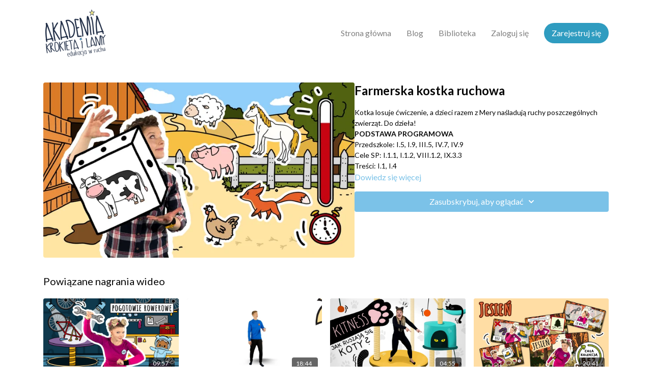

--- FILE ---
content_type: text/vnd.turbo-stream.html; charset=utf-8
request_url: https://akademia.krokietilama.pl/programs/0042.turbo_stream?playlist_position=sidebar&preview=false
body_size: -66
content:
<!DOCTYPE html><html><head><meta name="csrf-param" content="authenticity_token" />
<meta name="csrf-token" content="ih1mCI92ZM5PuS6CWSob7iZci8zg9wyno_o5_9Jn2mkXEnlaAkf1CDbKdJXllNv0GNIjHJ4oP0QS-B0euoM-0g" /></head><body><turbo-stream action="update" target="program_show"><template>
  <turbo-frame id="program_player">
      <turbo-frame id="program_content" src="/programs/0042/program_content?playlist_position=sidebar&amp;preview=false">
</turbo-frame></turbo-frame></template></turbo-stream></body></html>

--- FILE ---
content_type: text/html; charset=utf-8
request_url: https://akademia.krokietilama.pl/programs/0042/related
body_size: 9520
content:
<turbo-frame id="program_related" target="_top">

    <div class="container " data-area="program-related-videos">
      <div class="cbt-related mt-8  pb-16">
        <div class="cbt-related-title text-xl font-medium">Powiązane nagrania wideo</div>
          <div class="mt-5 grid grid-cols-1 sm:grid-cols-2 md:grid-cols-3 lg:grid-cols-4 xl:grid-cols-4 gap-x-4 gap-y-6">
              <div data-area="related-video-item" class="">
                <swiper-slide
  data-card="video_1139061" 
  data-custom="content-card"
  class="self-start hotwired"
>
  <a class="card-image-container" data-turbo="true" data-turbo-prefetch="false" data-turbo-action="advance" data-turbo-frame="_top" onclick="window.CatalogAnalytics(&#39;clickContentItem&#39;, &#39;video&#39;, &#39;1139061&#39;, &#39;Related Videos&#39;)" href="/programs/0080">
    <div class="image-container relative" data-test="catalog-card">
  <div class="relative image-content">
    <div aria-hidden="true" style="padding-bottom: 56%;"></div>
    <img loading="lazy" alt="Dzień Dziecka - rower Krokieta" decoding="async"
         src="https://alpha.uscreencdn.com/images/programs/1139061/horizontal/FkbcF5CITdyRVsa8UGJy_30_dzien_dziecka_MATKA_cover.jpeg?auto=webp&width=350"
         srcset="https://alpha.uscreencdn.com/images/programs/1139061/horizontal/FkbcF5CITdyRVsa8UGJy_30_dzien_dziecka_MATKA_cover.jpeg?auto=webp&width=350 350w,
            https://alpha.uscreencdn.com/images/programs/1139061/horizontal/FkbcF5CITdyRVsa8UGJy_30_dzien_dziecka_MATKA_cover.jpeg?auto=webp&width=700 2x,
            https://alpha.uscreencdn.com/images/programs/1139061/horizontal/FkbcF5CITdyRVsa8UGJy_30_dzien_dziecka_MATKA_cover.jpeg?auto=webp&width=1050 3x"
         class="card-image b-image absolute object-cover h-full top-0 left-0" style="opacity: 1;">
  </div>
    <div class="badge flex justify-center items-center text-white content-card-badge z-0">
      <span class="badge-item">09:57</span>
      <svg xmlns="http://www.w3.org/2000/svg" width="13" height="9" viewBox="0 0 13 9" fill="none" class="badge-item content-watched-icon" data-test="content-watched-icon">
  <path fill-rule="evenodd" clip-rule="evenodd" d="M4.99995 7.15142L12.0757 0.0756836L12.9242 0.924212L4.99995 8.84848L0.575684 4.42421L1.42421 3.57568L4.99995 7.15142Z" fill="currentColor"></path>
</svg>

    </div>

</div>
<div class="content-watched-overlay"></div>

</a>  <a class="card-title" data-turbo="true" data-turbo-prefetch="false" data-turbo-action="advance" data-turbo-frame="_top" title="Dzień Dziecka - rower Krokieta" aria-label="Dzień Dziecka - rower Krokieta" onclick="window.CatalogAnalytics(&#39;clickContentItem&#39;, &#39;video&#39;, &#39;1139061&#39;, &#39;Related Videos&#39;)" href="/programs/0080">
    <span class="line-clamp-2">
      Dzień Dziecka - rower Krokieta
    </span>
</a></swiper-slide>


              </div>
              <div data-area="related-video-item" class="">
                <swiper-slide
  data-card="video_1562782" 
  data-custom="content-card"
  class="self-start hotwired"
>
  <a class="card-image-container" data-turbo="true" data-turbo-prefetch="false" data-turbo-action="advance" data-turbo-frame="_top" onclick="window.CatalogAnalytics(&#39;clickContentItem&#39;, &#39;video&#39;, &#39;1562782&#39;, &#39;Related Videos&#39;)" href="/programs/0213">
    <div class="image-container relative" data-test="catalog-card">
  <div class="relative image-content">
    <div aria-hidden="true" style="padding-bottom: 56%;"></div>
    <img loading="lazy" alt="Rybie Miasto" decoding="async"
         src="https://alpha.uscreencdn.com/images/programs/1562782/horizontal/thumbnail.jpg?auto=webp&width=350"
         srcset="https://alpha.uscreencdn.com/images/programs/1562782/horizontal/thumbnail.jpg?auto=webp&width=350 350w,
            https://alpha.uscreencdn.com/images/programs/1562782/horizontal/thumbnail.jpg?auto=webp&width=700 2x,
            https://alpha.uscreencdn.com/images/programs/1562782/horizontal/thumbnail.jpg?auto=webp&width=1050 3x"
         class="card-image b-image absolute object-cover h-full top-0 left-0" style="opacity: 1;">
  </div>
    <div class="badge flex justify-center items-center text-white content-card-badge z-0">
      <span class="badge-item">18:44</span>
      <svg xmlns="http://www.w3.org/2000/svg" width="13" height="9" viewBox="0 0 13 9" fill="none" class="badge-item content-watched-icon" data-test="content-watched-icon">
  <path fill-rule="evenodd" clip-rule="evenodd" d="M4.99995 7.15142L12.0757 0.0756836L12.9242 0.924212L4.99995 8.84848L0.575684 4.42421L1.42421 3.57568L4.99995 7.15142Z" fill="currentColor"></path>
</svg>

    </div>

</div>
<div class="content-watched-overlay"></div>

</a>  <a class="card-title" data-turbo="true" data-turbo-prefetch="false" data-turbo-action="advance" data-turbo-frame="_top" title="Rybie Miasto" aria-label="Rybie Miasto" onclick="window.CatalogAnalytics(&#39;clickContentItem&#39;, &#39;video&#39;, &#39;1562782&#39;, &#39;Related Videos&#39;)" href="/programs/0213">
    <span class="line-clamp-2">
      Rybie Miasto
    </span>
</a></swiper-slide>


              </div>
              <div data-area="related-video-item" class="">
                <swiper-slide
  data-card="video_1815474" 
  data-custom="content-card"
  class="self-start hotwired"
>
  <a class="card-image-container" data-turbo="true" data-turbo-prefetch="false" data-turbo-action="advance" data-turbo-frame="_top" onclick="window.CatalogAnalytics(&#39;clickContentItem&#39;, &#39;video&#39;, &#39;1815474&#39;, &#39;Related Videos&#39;)" href="/programs/kitness-z-audio-platforma-f57868">
    <div class="image-container relative" data-test="catalog-card">
  <div class="relative image-content">
    <div aria-hidden="true" style="padding-bottom: 56%;"></div>
    <img loading="lazy" alt="Co MIAU kot? | Kitness - zabawa ruchowa" decoding="async"
         src="https://alpha.uscreencdn.com/images/programs/1815474/horizontal/20220511_kitness_cover.1659454692.jpg?auto=webp&width=350"
         srcset="https://alpha.uscreencdn.com/images/programs/1815474/horizontal/20220511_kitness_cover.1659454692.jpg?auto=webp&width=350 350w,
            https://alpha.uscreencdn.com/images/programs/1815474/horizontal/20220511_kitness_cover.1659454692.jpg?auto=webp&width=700 2x,
            https://alpha.uscreencdn.com/images/programs/1815474/horizontal/20220511_kitness_cover.1659454692.jpg?auto=webp&width=1050 3x"
         class="card-image b-image absolute object-cover h-full top-0 left-0" style="opacity: 1;">
  </div>
    <div class="badge flex justify-center items-center text-white content-card-badge z-0">
      <span class="badge-item">04:55</span>
      <svg xmlns="http://www.w3.org/2000/svg" width="13" height="9" viewBox="0 0 13 9" fill="none" class="badge-item content-watched-icon" data-test="content-watched-icon">
  <path fill-rule="evenodd" clip-rule="evenodd" d="M4.99995 7.15142L12.0757 0.0756836L12.9242 0.924212L4.99995 8.84848L0.575684 4.42421L1.42421 3.57568L4.99995 7.15142Z" fill="currentColor"></path>
</svg>

    </div>

</div>
<div class="content-watched-overlay"></div>

</a>  <a class="card-title" data-turbo="true" data-turbo-prefetch="false" data-turbo-action="advance" data-turbo-frame="_top" title="Co MIAU kot? | Kitness - zabawa ruchowa" aria-label="Co MIAU kot? | Kitness - zabawa ruchowa" onclick="window.CatalogAnalytics(&#39;clickContentItem&#39;, &#39;video&#39;, &#39;1815474&#39;, &#39;Related Videos&#39;)" href="/programs/kitness-z-audio-platforma-f57868">
    <span class="line-clamp-2">
      Co MIAU kot? | Kitness - zabawa ruchowa
    </span>
</a></swiper-slide>


              </div>
              <div data-area="related-video-item" class="">
                <swiper-slide
  data-card="video_1562603" 
  data-custom="content-card"
  class="self-start hotwired"
>
  <a class="card-image-container" data-turbo="true" data-turbo-prefetch="false" data-turbo-action="advance" data-turbo-frame="_top" onclick="window.CatalogAnalytics(&#39;clickContentItem&#39;, &#39;video&#39;, &#39;1562603&#39;, &#39;Related Videos&#39;)" href="/programs/0200">
    <div class="image-container relative" data-test="catalog-card">
  <div class="relative image-content">
    <div aria-hidden="true" style="padding-bottom: 56%;"></div>
    <img loading="lazy" alt="Jesień - oglądaj bez przerwy!" decoding="async"
         src="https://alpha.uscreencdn.com/images/programs/1562603/horizontal/jesien.1645521932.jpg?auto=webp&width=350"
         srcset="https://alpha.uscreencdn.com/images/programs/1562603/horizontal/jesien.1645521932.jpg?auto=webp&width=350 350w,
            https://alpha.uscreencdn.com/images/programs/1562603/horizontal/jesien.1645521932.jpg?auto=webp&width=700 2x,
            https://alpha.uscreencdn.com/images/programs/1562603/horizontal/jesien.1645521932.jpg?auto=webp&width=1050 3x"
         class="card-image b-image absolute object-cover h-full top-0 left-0" style="opacity: 1;">
  </div>
    <div class="badge flex justify-center items-center text-white content-card-badge z-0">
      <span class="badge-item">20:41</span>
      <svg xmlns="http://www.w3.org/2000/svg" width="13" height="9" viewBox="0 0 13 9" fill="none" class="badge-item content-watched-icon" data-test="content-watched-icon">
  <path fill-rule="evenodd" clip-rule="evenodd" d="M4.99995 7.15142L12.0757 0.0756836L12.9242 0.924212L4.99995 8.84848L0.575684 4.42421L1.42421 3.57568L4.99995 7.15142Z" fill="currentColor"></path>
</svg>

    </div>

</div>
<div class="content-watched-overlay"></div>

</a>  <a class="card-title" data-turbo="true" data-turbo-prefetch="false" data-turbo-action="advance" data-turbo-frame="_top" title="Jesień - oglądaj bez przerwy!" aria-label="Jesień - oglądaj bez przerwy!" onclick="window.CatalogAnalytics(&#39;clickContentItem&#39;, &#39;video&#39;, &#39;1562603&#39;, &#39;Related Videos&#39;)" href="/programs/0200">
    <span class="line-clamp-2">
      Jesień - oglądaj bez przerwy!
    </span>
</a></swiper-slide>


              </div>
          </div>
        </div>
      </div>
    </div>
</turbo-frame>